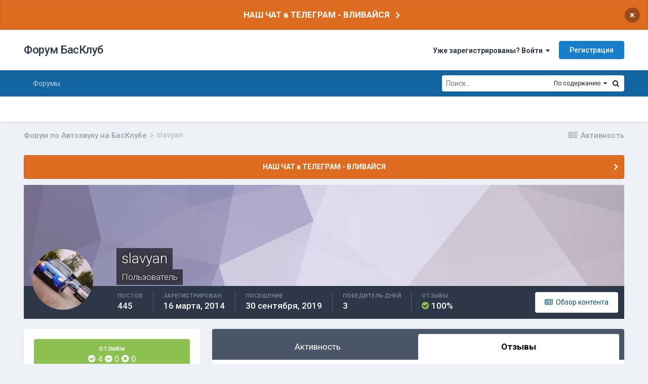

--- FILE ---
content_type: text/html;charset=UTF-8
request_url: https://bassclub.ru/forum/profile/20903-slavyan/?tab=node_feedback_Feedback
body_size: 11247
content:
<!DOCTYPE html>
<html lang="ru-RU" dir="ltr">
	<head>
		<meta charset="utf-8">
		<title>slavyan - Форум БасКлуб</title>
<!-- Yandex.Metrika counter -->
<script type="text/javascript" >
   (function(m,e,t,r,i,k,a){m[i]=m[i]||function(){(m[i].a=m[i].a||[]).push(arguments)};
   m[i].l=1*new Date();k=e.createElement(t),a=e.getElementsByTagName(t)[0],k.async=1,k.src=r,a.parentNode.insertBefore(k,a)})
   (window, document, "script", "https://mc.yandex.ru/metrika/tag.js", "ym");

   ym(83273404, "init", {
        clickmap:true,
        trackLinks:true,
        accurateTrackBounce:true
   });
</script>
<noscript><div><img src="https://mc.yandex.ru/watch/83273404" style="position:absolute; left:-9999px;" alt="" /></div></noscript>
<!-- /Yandex.Metrika counter -->
		
			<script async src="https://www.googletagmanager.com/gtag/js?id=UA-135468793-1"></script>
<script>
  window.dataLayer = window.dataLayer || [];
  function gtag(){dataLayer.push(arguments);}
  gtag('js', new Date());
  gtag('config', 'UA-135468793-1');
</script>
		
		
		
		

	<meta name="viewport" content="width=device-width, initial-scale=1">


	
	


	<meta name="twitter:card" content="summary" />



	
		
			
				<meta property="og:site_name" content="Форум БасКлуб">
			
		
	

	
		
			
				<meta property="og:locale" content="ru_RU">
			
		
	

	
		
			
				<meta name="description" content="БасКлуб - сообщество профессионалов и энтузиастов автозвука. Профиль пользователя - отзывы, репутация, торговый рейтиг. Форум по Автозвуку.">
			
		
	

	
		
			
				<meta name="keywords" content="автозвук, форум по автозвуку, автозвук форум, автозвук своими руками,  автосабвуферы, сабвуферы, усилители, соревнования по автозвуку, инсталляции, отзывы">
			
		
	


	
		<link rel="canonical" href="https://bassclub.ru/forum/profile/20903-slavyan/" />
	




<link rel="manifest" href="https://bassclub.ru/forum/manifest.webmanifest/">
<meta name="msapplication-config" content="https://bassclub.ru/forum/browserconfig.xml/">
<meta name="msapplication-starturl" content="/">
<meta name="application-name" content="Форум БасКлуб">

<meta name="apple-mobile-web-app-title" content="Форум БасКлуб">

	<meta name="theme-color" content="#ffffff">










<link rel="preload" href="//bassclub.ru/forum/applications/core/interface/font/fontawesome-webfont.woff2?v=4.7.0" as="font" crossorigin="anonymous">
		


	
		
			<link href="https://fonts.googleapis.com/css?family=Inter:300,300i,400,500,400i,700,700i" rel="stylesheet" referrerpolicy="origin">
		
		
			<link href="https://fonts.googleapis.com/css?family=Roboto:300,300i,400,400i,500,700,700i" rel="stylesheet" referrerpolicy="origin">
		
	



	<link rel='stylesheet' href='https://bassclub.ru/forum/uploads/css_built_16/341e4a57816af3ba440d891ca87450ff_framework.css?v=4e52a1ea3c1737186560' media='all'>

	<link rel='stylesheet' href='https://bassclub.ru/forum/uploads/css_built_16/05e81b71abe4f22d6eb8d1a929494829_responsive.css?v=4e52a1ea3c1737186560' media='all'>

	<link rel='stylesheet' href='https://bassclub.ru/forum/uploads/css_built_16/20446cf2d164adcc029377cb04d43d17_flags.css?v=4e52a1ea3c1737186560' media='all'>

	<link rel='stylesheet' href='https://bassclub.ru/forum/uploads/css_built_16/90eb5adf50a8c640f633d47fd7eb1778_core.css?v=4e52a1ea3c1737186560' media='all'>

	<link rel='stylesheet' href='https://bassclub.ru/forum/uploads/css_built_16/5a0da001ccc2200dc5625c3f3934497d_core_responsive.css?v=4e52a1ea3c1737186560' media='all'>

	<link rel='stylesheet' href='https://bassclub.ru/forum/uploads/css_built_16/f6c2e70b9ca9bb3683a2629adf2a13b9_feedback.css?v=4e52a1ea3c1737186560' media='all'>

	<link rel='stylesheet' href='https://bassclub.ru/forum/uploads/css_built_16/ffdbd8340d5c38a97b780eeb2549bc3f_profiles.css?v=4e52a1ea3c1737186560' media='all'>

	<link rel='stylesheet' href='https://bassclub.ru/forum/uploads/css_built_16/f2ef08fd7eaff94a9763df0d2e2aaa1f_streams.css?v=4e52a1ea3c1737186560' media='all'>

	<link rel='stylesheet' href='https://bassclub.ru/forum/uploads/css_built_16/9be4fe0d9dd3ee2160f368f53374cd3f_leaderboard.css?v=4e52a1ea3c1737186560' media='all'>

	<link rel='stylesheet' href='https://bassclub.ru/forum/uploads/css_built_16/125515e1b6f230e3adf3a20c594b0cea_profiles_responsive.css?v=4e52a1ea3c1737186560' media='all'>





<link rel='stylesheet' href='https://bassclub.ru/forum/uploads/css_built_16/258adbb6e4f3e83cd3b355f84e3fa002_custom.css?v=4e52a1ea3c1737186560' media='all'>




		
		

        <link rel="icon" type="image/png" sizes="16x16" href="/favicon16.png">
        <link rel="icon" type="image/png" sizes="32x32" href="/favicon32.png">      
        <link rel="icon" type="image/png" sizes="120x120" href="/favicon120.png">
        <link rel="icon" type="image/png" sizes="192x192" href="/favicon192.png">
        <link rel="image_src" href="//bassclub.ru/bassclub-logo-22.png" />
        <script async src="https://pagead2.googlesyndication.com/pagead/js/adsbygoogle.js?client=ca-pub-2115546050444221" crossorigin="anonymous"></script>
  </head>
	<body class='ipsApp ipsApp_front ipsJS_none ipsClearfix' data-controller='core.front.core.app' data-message="" data-pageApp='core' data-pageLocation='front' data-pageModule='members' data-pageController='profile' data-pageID='20903'  >
		
		  <a href='#ipsLayout_mainArea' class='ipsHide' title='Перейти к основному содержанию на этой странице' accesskey='m'>Перейти к содержанию</a>
		
			<div id='ipsLayout_header' class='ipsClearfix'>
				



<div class='cAnnouncements' data-controller="core.front.core.announcementBanner" >
	
	<div class='cAnnouncementPageTop ipsJS_hide ipsAnnouncement ipsMessage_warning' data-announcementId="10">
        
        <a href='https://t.me/bassclub_chat' target="_blank" rel='noopener'>НАШ ЧАТ в ТЕЛЕГРАМ - ВЛИВАЙСЯ</a>
        

		<a href='#' data-role="dismissAnnouncement">×</a>
	</div>
	
</div>



				<header>
					<div class='ipsLayout_container'>
						

<a href='https://bassclub.ru/forum/' id='elSiteTitle' accesskey='1'>Форум БасКлуб</a>

						
							

	<ul id='elUserNav' class='ipsList_inline cSignedOut ipsResponsive_showDesktop'>
		
		<li id='elSignInLink'>
			<a href='https://bassclub.ru/forum/login/' data-ipsMenu-closeOnClick="false" data-ipsMenu id='elUserSignIn'>
				Уже зарегистрированы? Войти &nbsp;<i class='fa fa-caret-down'></i>
			</a>
			
<div id='elUserSignIn_menu' class='ipsMenu ipsMenu_auto ipsHide'>
	<form accept-charset='utf-8' method='post' action='https://bassclub.ru/forum/login/'>
		<input type="hidden" name="csrfKey" value="5b4d226825a76d34e0f5026709ae6ab6">
		<input type="hidden" name="ref" value="aHR0cHM6Ly9iYXNzY2x1Yi5ydS9mb3J1bS9wcm9maWxlLzIwOTAzLXNsYXZ5YW4vP3RhYj1ub2RlX2ZlZWRiYWNrX0ZlZWRiYWNr">
		<div data-role="loginForm">
			
			
			
				<div class='ipsColumns ipsColumns_noSpacing'>
					<div class='ipsColumn ipsColumn_wide' id='elUserSignIn_internal'>
						
<div class="ipsPad ipsForm ipsForm_vertical">
	<h4 class="ipsType_sectionHead">Войти</h4>
	<br><br>
	<ul class='ipsList_reset'>
		<li class="ipsFieldRow ipsFieldRow_noLabel ipsFieldRow_fullWidth">
			
			
				<input type="text" placeholder="Отображаемое имя" name="auth" autocomplete="username">
			
		</li>
		<li class="ipsFieldRow ipsFieldRow_noLabel ipsFieldRow_fullWidth">
			<input type="password" placeholder="Пароль" name="password" autocomplete="current-password">
		</li>
		<li class="ipsFieldRow ipsFieldRow_checkbox ipsClearfix">
			<span class="ipsCustomInput">
				<input type="checkbox" name="remember_me" id="remember_me_checkbox" value="1" checked aria-checked="true">
				<span></span>
			</span>
			<div class="ipsFieldRow_content">
				<label class="ipsFieldRow_label" for="remember_me_checkbox">Запомнить</label>
				<span class="ipsFieldRow_desc">Не рекомендуется для компьютеров с общим доступом</span>
			</div>
		</li>
		<li class="ipsFieldRow ipsFieldRow_fullWidth">
			<button type="submit" name="_processLogin" value="usernamepassword" class="ipsButton ipsButton_primary ipsButton_small" id="elSignIn_submit">Войти</button>
			
				<p class="ipsType_right ipsType_small">
					
						<a href='https://bassclub.ru/forum/lostpassword/' data-ipsDialog data-ipsDialog-title='Забыли пароль?'>
					
					Забыли пароль?</a>
				</p>
			
		</li>
	</ul>
</div>
					</div>
					<div class='ipsColumn ipsColumn_wide'>
						<div class='ipsPadding' id='elUserSignIn_external'>
							<div class='ipsAreaBackground_light ipsPadding:half'>
								
								
									<div class='ipsType_center ipsMargin_top:half'>
										

<button type="submit" name="_processLogin" value="5" class='ipsButton ipsButton_verySmall ipsButton_fullWidth ipsSocial ipsSocial_vkcom' style="background-color: #4a76a8">
	
		<span class='ipsSocial_icon'>
			
				<i class='fa fa-vk'></i>
			
		</span>
		<span class='ipsSocial_text'>Войти через ВКонтакте</span>
	
</button>
									</div>
								
							</div>
						</div>
					</div>
				</div>
			
		</div>
	</form>
</div>
		</li>
		
			<li>
				
					<a href='https://bassclub.ru/forum/register/' data-ipsDialog data-ipsDialog-size='narrow' data-ipsDialog-title='Регистрация' id='elRegisterButton' class='ipsButton ipsButton_normal ipsButton_primary'>Регистрация</a>
				
			</li>
		
	</ul>

							
<ul class='ipsMobileHamburger ipsList_reset ipsResponsive_hideDesktop'>
	<li data-ipsDrawer data-ipsDrawer-drawerElem='#elMobileDrawer'>
		<a href='#'>
			
			
				
			
			
			
			<i class='fa fa-navicon'></i>
		</a>
	</li>
</ul>
						
					</div>
				</header>
				

	<nav data-controller='core.front.core.navBar' class=' ipsResponsive_showDesktop'>
		<div class='ipsNavBar_primary ipsLayout_container '>
			<ul data-role="primaryNavBar" class='ipsClearfix'>
				


	
		
		
		<li  id='elNavSecondary_41' data-role="navBarItem" data-navApp="forums" data-navExt="Forums">
			
			
				<a href="https://bassclub.ru/forum/"  data-navItem-id="41" >
					Форумы<span class='ipsNavBar_active__identifier'></span>
				</a>
			
			
				<ul class='ipsNavBar_secondary ipsHide' data-role='secondaryNavBar'>
					


	
		
		
		<li  id='elNavSecondary_50' data-role="navBarItem" data-navApp="core" data-navExt="CustomItem">
			
			
				<a href="https://bassclub.ru/forum/topic/123473-kodeks-basskluba/"  data-navItem-id="50" >
					Кодекс БасКлуба<span class='ipsNavBar_active__identifier'></span>
				</a>
			
			
		</li>
	
	

	
		
		
		<li  id='elNavSecondary_48' data-role="navBarItem" data-navApp="feedback" data-navExt="Feedback">
			
			
				<a href="https://bassclub.ru/forum/feedback/"  data-navItem-id="48" >
					Отзывы<span class='ipsNavBar_active__identifier'></span>
				</a>
			
			
		</li>
	
	

	
		
		
		<li  id='elNavSecondary_42' data-role="navBarItem" data-navApp="calendar" data-navExt="Calendar">
			
			
				<a href="https://bassclub.ru/forum/calendar/"  data-navItem-id="42" >
					Календарь<span class='ipsNavBar_active__identifier'></span>
				</a>
			
			
		</li>
	
	

	
		
		
		<li  id='elNavSecondary_44' data-role="navBarItem" data-navApp="core" data-navExt="AllActivity">
			
			
				<a href="https://bassclub.ru/forum/discover/"  data-navItem-id="44" >
					Активность<span class='ipsNavBar_active__identifier'></span>
				</a>
			
			
		</li>
	
	

	
		
		
		<li  id='elNavSecondary_45' data-role="navBarItem" data-navApp="core" data-navExt="Search">
			
			
				<a href="https://bassclub.ru/forum/search/"  data-navItem-id="45" >
					Поиск<span class='ipsNavBar_active__identifier'></span>
				</a>
			
			
		</li>
	
	

					<li class='ipsHide' id='elNavigationMore_41' data-role='navMore'>
						<a href='#' data-ipsMenu data-ipsMenu-appendTo='#elNavigationMore_41' id='elNavigationMore_41_dropdown'>Больше <i class='fa fa-caret-down'></i></a>
						<ul class='ipsHide ipsMenu ipsMenu_auto' id='elNavigationMore_41_dropdown_menu' data-role='moreDropdown'></ul>
					</li>
				</ul>
			
		</li>
	
	

				<li class='ipsHide' id='elNavigationMore' data-role='navMore'>
					<a href='#' data-ipsMenu data-ipsMenu-appendTo='#elNavigationMore' id='elNavigationMore_dropdown'>Больше</a>
					<ul class='ipsNavBar_secondary ipsHide' data-role='secondaryNavBar'>
						<li class='ipsHide' id='elNavigationMore_more' data-role='navMore'>
							<a href='#' data-ipsMenu data-ipsMenu-appendTo='#elNavigationMore_more' id='elNavigationMore_more_dropdown'>Больше <i class='fa fa-caret-down'></i></a>
							<ul class='ipsHide ipsMenu ipsMenu_auto' id='elNavigationMore_more_dropdown_menu' data-role='moreDropdown'></ul>
						</li>
					</ul>
				</li>
			</ul>
			

	<div id="elSearchWrapper">
		<div id='elSearch'>
			<form accept-charset='utf-8' action='//bassclub.ru/forum/search/?do=quicksearch' method='post'>
				<input type='search' id='elSearchField' placeholder='Поиск...' name='q' autocomplete='off' aria-label='Поиск'>
				<a href='#' id='elSearchType'><span>По содержанию</span> &nbsp;<i class='fa fa-caret-down'></i></a>
				<button class='cSearchSubmit' type="submit" aria-label='Поиск'><i class="fa fa-search"></i></button>
				<div id="elSearchExpanded">
					<ul class="ipsSideMenu_list ipsSideMenu_withRadios ipsSideMenu_small" data-ipsSideMenu data-ipsSideMenu-type="radio" data-ipsSideMenu-responsive="false" data-role="searchTypes">
						<li>
							<span class='ipsSideMenu_item' data-ipsMenuValue='titles'>
								<input type="radio" name="search_type" value="titles" id="elSearchType_titles">
								<label for='elSearchType_titles' id='elSearchType_titles_label'>По заголовкам</label>
							</span>
						</li>
						<li>
							<span class='ipsSideMenu_item ipsSideMenu_itemActive' data-ipsMenuValue='content'>
								<input type="radio" name="search_type" value="content" checked id="elSearchType_content">
								<label for='elSearchType_content' id='elSearchType_content_label'>По содержанию</label>
							</span>
						</li>
						<li>
							<span class='ipsSideMenu_item' data-ipsMenuValue='members'>
								<input type="radio" name="search_type" value="members" id="elSearchType_members">
								<label for='elSearchType_members' id='elSearchType_members_label'>По пользователям</label>
							</span>
						</li>
						<li>
							<span class='ipsSideMenu_item' data-ipsMenuValue='tags'>
								<input type="radio" name="search_type" value="tags" id="elSearchType_tags">
								<label for='elSearchType_tags' id='elSearchType_tags_label'>По тегам</label>
							</span>
						</li>
					</ul>
				</div>
			</form>
		</div>
	</div>

		</div>
	</nav>

				
<ul id='elMobileNav' class='ipsResponsive_hideDesktop' data-controller='core.front.core.mobileNav'>
	
		
			<li id='elMobileBreadcrumb'>
				<a href='https://bassclub.ru/forum/'>
					<span>Форум по Автозвуку на БасКлубе</span>
				</a>
			</li>
		
	
	
	
	<li >
		<a data-action="defaultStream" href='https://bassclub.ru/forum/discover/'><i class="fa fa-newspaper-o" aria-hidden="true"></i></a>
	</li>

	

	
		<li class='ipsJS_show'>
			<a href='https://bassclub.ru/forum/search/'><i class='fa fa-search'></i></a>
		</li>
	
</ul>
			</div>
		
		<main id='ipsLayout_body' class='ipsLayout_container'>
			<div id='ipsLayout_contentArea'>
				<div id='ipsLayout_contentWrapper'>
					
<nav class='ipsBreadcrumb ipsBreadcrumb_top ipsFaded_withHover'>
	

	<ul class='ipsList_inline ipsPos_right'>
		
		<li >
			<a data-action="defaultStream" class='ipsType_light '  href='https://bassclub.ru/forum/discover/'><i class="fa fa-newspaper-o" aria-hidden="true"></i> <span>Активность</span></a>
		</li>
		
	</ul>

	<ul data-role="breadcrumbList">
		<li>
			<a title="Форум по Автозвуку на БасКлубе" href='https://bassclub.ru/forum/'>
				<span>Форум по Автозвуку на БасКлубе <i class='fa fa-angle-right'></i></span>
			</a>
		</li>
		
		
			<li>
				
					<a href='https://bassclub.ru/forum/profile/20903-slavyan/'>
						<span>slavyan </span>
					</a>
				
			</li>
		
	</ul>
</nav>
					
					<div id='ipsLayout_mainArea'>
						
						
						
						

	


	<div class='cAnnouncementsContent'>
		
		<div class='cAnnouncementContentTop ipsAnnouncement ipsMessage_warning ipsType_center'>
            
            <a href='https://t.me/bassclub_chat' target="_blank" rel='noopener'>НАШ ЧАТ в ТЕЛЕГРАМ - ВЛИВАЙСЯ</a>
            
		</div>
		
	</div>



						

<!-- When altering this template be sure to also check for similar in the hovercard -->
<div data-controller="core.front.profile.main">
	

<header data-role="profileHeader">
	<div class="ipsPageHead_special " id="elProfileHeader" data-controller="core.global.core.coverPhoto" data-url="https://bassclub.ru/forum/profile/20903-slavyan/?csrfKey=5b4d226825a76d34e0f5026709ae6ab6" data-coveroffset="0">
		
			<div class="ipsCoverPhoto_container" style="background-color: hsl(256, 100%, 80% )">
				<img src="https://bassclub.ru/forum/uploads/set_resources_16/84c1e40ea0e759e3f1505eb1788ddf3c_pattern.png" class="ipsCoverPhoto_photo" data-action="toggleCoverPhoto" alt="">
			</div>
		
		
		<div class="ipsColumns ipsColumns_collapsePhone" data-hideoncoveredit>
			<div class="ipsColumn ipsColumn_fixed ipsColumn_narrow ipsPos_center" id="elProfilePhoto">
				
					<a href="https://bassclub.ru/forum/uploads/monthly_2019_02/avatar_20903.jpg" data-ipslightbox class="ipsUserPhoto ipsUserPhoto_xlarge">					
						<img src="https://bassclub.ru/forum/uploads/monthly_2019_02/avatar_20903.thumb.jpg" alt="">
					</a>
				
				
			</div>
			<div class="ipsColumn ipsColumn_fluid">
				<div class="ipsPos_left ipsPad cProfileHeader_name ipsType_normal">
					<h1 class="ipsType_reset ipsPageHead_barText">
						slavyan

						
                        
					</h1>
					<span>
						<span class="ipsPageHead_barText">Пользователь</span>
					</span>
				</div>
				
					<ul class="ipsList_inline ipsPad ipsResponsive_hidePhone ipsResponsive_block ipsPos_left">
						
							<li>

<div data-followApp='core' data-followArea='member' data-followID='20903'  data-controller='core.front.core.followButton'>
	
		

	
</div></li>
						
						
					</ul>
				
			</div>
		</div>
	</div>

	<div class="ipsGrid ipsAreaBackground ipsPad ipsResponsive_showPhone ipsResponsive_block">
		
		
		

		
		
		<div data-role="switchView" class="ipsGrid_span12">
			<div data-action="goToProfile" data-type="phone" class="ipsHide">
				<a href="https://bassclub.ru/forum/profile/20903-slavyan/" class="ipsButton ipsButton_veryLight ipsButton_small ipsButton_fullWidth" title="Профиль slavyan"><i class="fa fa-user"></i></a>
			</div>
			<div data-action="browseContent" data-type="phone" class="">
				<a href="https://bassclub.ru/forum/profile/20903-slavyan/content/" rel="nofollow" class="ipsButton ipsButton_veryLight ipsButton_small ipsButton_fullWidth" title="Контент slavyan"><i class="fa fa-newspaper-o"></i></a>
			</div>
		</div>
	</div>

	<div id="elProfileStats" class="ipsClearfix sm:ipsPadding ipsResponsive_pull">
		<div data-role="switchView" class="ipsResponsive_hidePhone ipsPos_right">
			<a href="https://bassclub.ru/forum/profile/20903-slavyan/" class="ipsButton ipsButton_veryLight ipsButton_small ipsPos_right ipsHide" data-action="goToProfile" data-type="full" title="Профиль slavyan"><i class="fa fa-user"></i> <span class="ipsResponsive_showDesktop ipsResponsive_inline"> Профиль</span></a>
			<a href="https://bassclub.ru/forum/profile/20903-slavyan/content/" rel="nofollow" class="ipsButton ipsButton_veryLight ipsButton_small ipsPos_right " data-action="browseContent" data-type="full" title="Контент slavyan"><i class="fa fa-newspaper-o"></i> <span class="ipsResponsive_showDesktop ipsResponsive_inline"> Обзор контента</span></a>
		</div>
		<ul class="ipsList_reset ipsFlex ipsFlex-ai:center ipsFlex-fw:wrap ipsPos_left ipsResponsive_noFloat">
			<li>
				<h4 class="ipsType_minorHeading">Постов</h4>
				445
			</li>
			<li>
				<h4 class="ipsType_minorHeading">Зарегистрирован</h4>
				<time datetime='2014-03-16T16:32:01Z' title='03/16/14 16:32 ' data-short='11 г'>16 марта, 2014</time>
			</li>
            
			<li>
				<h4 class="ipsType_minorHeading">Посещение</h4>
				<span>
					
                    <time datetime='2019-09-30T07:25:40Z' title='09/30/19 07:25 ' data-short='6 г'>30 сентября, 2019</time>
				</span>
			</li>
            
			
			<li>
				<h4 class="ipsType_minorHeading">Победитель дней</h4>
				<span data-ipstooltip title="Количество раз slavyan имел наиболее популярный по репутации контент за день">3</span>
			</li>
			
		



<li data-ipsTooltip title="Общий рейтинг">
	<h4 class="ipsType_minorHeading">Отзывы</h4>
	<span><i class="fa cFeedbackIcon_positive"></i> 100%</span>
</li>
</ul>
	</div>
</header>

	<div data-role="profileContent" class="ipsSpacer_top">

		<div class="ipsColumns ipsColumns_collapseTablet" data-controller="core.front.profile.body">
			<div class="ipsColumn ipsColumn_fixed ipsColumn_veryWide" id="elProfileInfoColumn">
				<div class="ipsPadding ipsBox ipsResponsive_pull">



<div class='cProfileFeedbackBlock ipsMargin_bottom'>
	<a href="https://bassclub.ru/forum/profile/20903-slavyan/?tab=node_feedback_Feedback">
		<div class='cProfileFeedback ipsPad_half cProfileFeedback_positive'>
			<h2 class='ipsType_minorHeading'>Отзывы</h2>
			<div class='cProfileFeedbackScore'>
				<span data-ipsTooltip title="Положительные"><i class="fa cFeedbackIcon_positive"></i> 4</span>
				<span data-ipsTooltip title="Нейтральные"><i class="fa cFeedbackIcon_neutral"></i> 0</span>
				<span data-ipsTooltip title="Отрицательные"><i class="fa cFeedbackIcon_negative"></i> 0</span>
			</div>
		</div>
		<p class='ipsType_reset ipsPad_half ipsType_right ipsType_light ipsType_small'>
			Просмотреть отзывы <i class='fa fa-caret-right'></i>
		</p>
	</a>
</div>

					
					
						
							
							<div class="ipsLeaderboard_trophy_1 cProfileSidebarBlock ipsMargin_bottom ipsPadding ipsRadius">
								<p class="ipsType_reset ipsType_medium">
									<strong>
										<a class="ipsType_blendLinks" href="https://bassclub.ru/forum/leaderboard/?custom_date_start=1502798400&amp;custom_date_end=1502798400">
											
												slavyan стал победителем дня 15 августа 2017
											
										</a>
									</strong>
								</p>
								<p class="ipsType_reset ipsType_small">slavyan имел наиболее популярный контент!</p>
							</div>
						

						
							<div class="cProfileSidebarBlock ipsMargin_bottom">
								
									<div class="cProfileRepScore ipsPad_half cProfileRepScore_positive">
										<h2 class="ipsType_minorHeading">Репутация</h2>
										<span class="cProfileRepScore_points">32</span>
										
										
									</div>
								
							</div>
						
					

					
					
					
                        
                    
					
	 				
					
						
						<div class="ipsWidget ipsWidget_vertical cProfileSidebarBlock ipsBox ipsBox--child ipsSpacer_bottom" data-location="customFields">
							
                                <h2 class="ipsWidget_title ipsType_reset">Персональная информация</h2>
                            
                            <div class="ipsWidget_inner ipsPad">
								<ul class="ipsDataList ipsDataList_reducedSpacing cProfileFields">
									
									
										<li class="ipsDataItem ipsType_break">
											
												<span class="ipsDataItem_generic ipsDataItem_size3 ipsType_break"><strong>Город</strong></span>
												<div class="ipsDataItem_generic"><div class="ipsType_break ipsContained">анжерка мать</div></div>
											
										</li>
									
									
								</ul>
							</div>
						</div>
						
					
					
					
						<div class="ipsWidget ipsWidget_vertical cProfileSidebarBlock ipsBox ipsBox--child ipsSpacer_bottom" data-controller="core.front.profile.toggleBlock">
							


	<h2 class='ipsWidget_title ipsType_reset'>
		Посетители профиля
	</h2>
	<div class='ipsWidget_inner ipsPad'>
		<div class='ipsType_center ipsType_medium'>
			<p class='ipsType_light'>
				Блок последних пользователей отключён и не показывается другим пользователям.
			</p>
            
		</div>
	</div>

		
						</div>
					
				</div>

			</div>
			<section class="ipsColumn ipsColumn_fluid">
				

				<div class="ipsBox ipsResponsive_pull">
					

	<div class='ipsTabs ipsTabs_stretch ipsClearfix' id='elProfileTabs' data-ipsTabBar data-ipsTabBar-contentArea='#elProfileTabs_content'>
		<a href='#elProfileTabs' data-action='expandTabs'><i class='fa fa-caret-down'></i></a>
		<ul role="tablist">
			
				<li>
					<a href='https://bassclub.ru/forum/profile/20903-slavyan/?tab=activity' id='elProfileTab_activity' class='ipsTabs_item ipsType_center ' role="tab" aria-selected="false">Активность</a>
				</li>
			
				<li>
					<a href='https://bassclub.ru/forum/profile/20903-slavyan/?tab=node_feedback_Feedback' id='elProfileTab_node_feedback_Feedback' class='ipsTabs_item ipsType_center ipsTabs_activeItem' role="tab" aria-selected="true">Отзывы</a>
				</li>
			
		</ul>
	</div>

<div id='elProfileTabs_content' class='ipsTabs_panels ipsPadding ipsAreaBackground_reset'>
	
		
	
		
			<div id="ipsTabs_elProfileTabs_elProfileTab_node_feedback_Feedback_panel" class='ipsTabs_panel ipsAreaBackground_reset'>
				


	<h2 class='ipsType_pageTitle ipsSpacer_top'>Отзывы slavyan</h2>
	<ol class='ipsDataList ipsDataList_large ipsSpacer_top cSearchActivity'>
		
			<li class='ipsDataItem'>
				<div class='ipsDataItem_icon ipsType_center ipsPos_top ipsResponsive_hidePhone'>
					


	<a href="https://bassclub.ru/forum/profile/35681-%D1%81%D0%B5%D1%80%D0%B3%D0%B5%D0%B9-%D0%BB%D0%BE%D0%BA%D0%BE%D1%82%D0%BA%D0%BE%D0%B2/" rel="nofollow" data-ipshover data-ipshover-width="370" data-ipshover-target="https://bassclub.ru/forum/profile/35681-%D1%81%D0%B5%D1%80%D0%B3%D0%B5%D0%B9-%D0%BB%D0%BE%D0%BA%D0%BE%D1%82%D0%BA%D0%BE%D0%B2/?do=hovercard"  class="ipsUserPhoto ipsUserPhoto_tiny" title="Перейти в профиль Сергей Локотков">
		
<img src="https://bassclub.ru/forum/uploads/monthly_2019_02/avatar_35681.thumb.jpg" alt="Сергей Локотков" itemprop="image"> 

	</a>

					<i class="fa ipsType_large ipsType_light cFeedbackIcon cFeedbackIcon_positive ipsMargin_top" title="Положительные" data-ipsTooltip></i>
				</div>
				<div class='ipsDataItem_main'>
					<p class='ipsType_reset ipsType_break ipsContained ipsType_normal'>
						<strong>
							
							<a href='https://bassclub.ru/forum/profile/35681-%D1%81%D0%B5%D1%80%D0%B3%D0%B5%D0%B9-%D0%BB%D0%BE%D0%BA%D0%BE%D1%82%D0%BA%D0%BE%D0%B2/'>Сергей Локотков</a> оставил Положительные отзыв
							
						</strong>
						&nbsp;&nbsp;
						<span class='ipsType_light ipsType_noBreak'><time datetime='2016-10-12T16:01:03Z' title='10/12/16 16:01 ' data-short='9 г'>12 октября, 2016</time></span>
					</p>
					<div class="cSearchActivity_info ipsContained">
					
					<div class="ipsType_medium ipsContained ipsSpacer_both ipsSpacer_half">покупал моноблок , вс прошло отлично</div>
					    <p class="ipsType_light">slavyan был Продавец</p>
					</div>
                    
				</div>
			</li>
		
			<li class='ipsDataItem'>
				<div class='ipsDataItem_icon ipsType_center ipsPos_top ipsResponsive_hidePhone'>
					


	<a href="https://bassclub.ru/forum/profile/350-tepan/" rel="nofollow" data-ipshover data-ipshover-width="370" data-ipshover-target="https://bassclub.ru/forum/profile/350-tepan/?do=hovercard"  class="ipsUserPhoto ipsUserPhoto_tiny" title="Перейти в профиль $tepan">
		
<img src="https://bassclub.ru/forum/uploads/monthly_2019_03/avatar_350.thumb.jpg" alt="$tepan" itemprop="image"> 

	</a>

					<i class="fa ipsType_large ipsType_light cFeedbackIcon cFeedbackIcon_positive ipsMargin_top" title="Положительные" data-ipsTooltip></i>
				</div>
				<div class='ipsDataItem_main'>
					<p class='ipsType_reset ipsType_break ipsContained ipsType_normal'>
						<strong>
							
							<a href='https://bassclub.ru/forum/profile/350-tepan/'>$tepan</a> оставил Положительные отзыв
							
						</strong>
						&nbsp;&nbsp;
						<span class='ipsType_light ipsType_noBreak'><time datetime='2016-04-05T19:20:21Z' title='04/05/16 19:20 ' data-short='9 г'>5 апреля, 2016</time></span>
					</p>
					<div class="cSearchActivity_info ipsContained">
					
					<div class="ipsType_medium ipsContained ipsSpacer_both ipsSpacer_half">Списались, денежки перевел сразу без каких либо проблем.</div>
					    <p class="ipsType_light">slavyan был Продавец</p>
					</div>
                    
				</div>
			</li>
		
			<li class='ipsDataItem'>
				<div class='ipsDataItem_icon ipsType_center ipsPos_top ipsResponsive_hidePhone'>
					


	<a href="https://bassclub.ru/forum/profile/950-scouse/" rel="nofollow" data-ipshover data-ipshover-width="370" data-ipshover-target="https://bassclub.ru/forum/profile/950-scouse/?do=hovercard"  class="ipsUserPhoto ipsUserPhoto_tiny" title="Перейти в профиль Scouse">
		
<img src="https://bassclub.ru/forum/uploads/monthly_2021_08/avatar_950.thumb.PNG" alt="Scouse" itemprop="image"> 

	</a>

					<i class="fa ipsType_large ipsType_light cFeedbackIcon cFeedbackIcon_positive ipsMargin_top" title="Положительные" data-ipsTooltip></i>
				</div>
				<div class='ipsDataItem_main'>
					<p class='ipsType_reset ipsType_break ipsContained ipsType_normal'>
						<strong>
							
							<a href='https://bassclub.ru/forum/profile/950-scouse/'>Scouse</a> оставил Положительные отзыв
							
						</strong>
						&nbsp;&nbsp;
						<span class='ipsType_light ipsType_noBreak'><time datetime='2015-11-10T19:31:49Z' title='11/10/15 19:31 ' data-short='10 г'>10 ноября, 2015</time></span>
					</p>
					<div class="cSearchActivity_info ipsContained">
					
					<div class="ipsType_medium ipsContained ipsSpacer_both ipsSpacer_half">Купил усилитель, все пришло в лучшем виде, все отлично.</div>
					    <p class="ipsType_light">slavyan был Продавец</p>
					</div>
                    
				</div>
			</li>
		
			<li class='ipsDataItem'>
				<div class='ipsDataItem_icon ipsType_center ipsPos_top ipsResponsive_hidePhone'>
					


	<a href="https://bassclub.ru/forum/profile/5024-evgen0304/" rel="nofollow" data-ipshover data-ipshover-width="370" data-ipshover-target="https://bassclub.ru/forum/profile/5024-evgen0304/?do=hovercard"  class="ipsUserPhoto ipsUserPhoto_tiny" title="Перейти в профиль Evgen0304">
		
<img src="https://bassclub.ru/forum/uploads/monthly_2019_02/avatar_5024.thumb.jpg" alt="Evgen0304" itemprop="image"> 

	</a>

					<i class="fa ipsType_large ipsType_light cFeedbackIcon cFeedbackIcon_positive ipsMargin_top" title="Положительные" data-ipsTooltip></i>
				</div>
				<div class='ipsDataItem_main'>
					<p class='ipsType_reset ipsType_break ipsContained ipsType_normal'>
						<strong>
							
							<a href='https://bassclub.ru/forum/profile/5024-evgen0304/'>Evgen0304</a> оставил Положительные отзыв
							
						</strong>
						&nbsp;&nbsp;
						<span class='ipsType_light ipsType_noBreak'><time datetime='2015-04-16T04:36:03Z' title='04/16/15 04:36 ' data-short='10 г'>16 апреля, 2015</time></span>
					</p>
					<div class="cSearchActivity_info ipsContained">
					
					<div class="ipsType_medium ipsContained ipsSpacer_both ipsSpacer_half">Быстро оплатил без лишних вопросов</div>
					    <p class="ipsType_light">slavyan был Продавец</p>
					</div>
                    
				</div>
			</li>
		
	</ol>
	



			</div>
		
	
</div>
				</div>
			</section>
		</div>

	</div>
</div>


						


					</div>
					


					
<nav class='ipsBreadcrumb ipsBreadcrumb_bottom ipsFaded_withHover'>
	
		


	

	<ul class='ipsList_inline ipsPos_right'>
		
		<li >
			<a data-action="defaultStream" class='ipsType_light '  href='https://bassclub.ru/forum/discover/'><i class="fa fa-newspaper-o" aria-hidden="true"></i> <span>Активность</span></a>
		</li>
		
	</ul>

	<ul data-role="breadcrumbList">
		<li>
			<a title="Форум по Автозвуку на БасКлубе" href='https://bassclub.ru/forum/'>
				<span>Форум по Автозвуку на БасКлубе <i class='fa fa-angle-right'></i></span>
			</a>
		</li>
		
		
			<li>
				
					<a href='https://bassclub.ru/forum/profile/20903-slavyan/'>
						<span>slavyan </span>
					</a>
				
			</li>
		
	</ul>
</nav>
				</div>
			</div>
			
		</main>
		
			<footer id='ipsLayout_footer' class='ipsClearfix'>
				<div class='ipsLayout_container'>
					
					

<ul id='elFooterSocialLinks' class='ipsList_inline ipsType_center ipsSpacer_top'>
	
<li class='cUserNav_icon'>
	<a href="https://vk.com/vbassclube" target="_blank" class="cShareLink cShareLink_vk"><i class="fa fa-vk"></i></a>
</li>
<li class='cUserNav_icon'>
	<a href="https://www.instagram.com/bassclub.ru/" target="_blank" class="cShareLink cShareLink_instagram"><i class="fa fa-instagram"></i></a>
</li>
</ul>


<ul class='ipsList_inline ipsType_center ipsSpacer_top' id="elFooterLinks">
	
	
		<li>
			<a href='#elNavLang_menu' id='elNavLang' data-ipsMenu data-ipsMenu-above>Язык <i class='fa fa-caret-down'></i></a>
			<ul id='elNavLang_menu' class='ipsMenu ipsMenu_selectable ipsHide'>
			
				<li class='ipsMenu_item ipsMenu_itemChecked'>
					<form action="//bassclub.ru/forum/language/?csrfKey=5b4d226825a76d34e0f5026709ae6ab6" method="post">
					<input type="hidden" name="ref" value="aHR0cHM6Ly9iYXNzY2x1Yi5ydS9mb3J1bS9wcm9maWxlLzIwOTAzLXNsYXZ5YW4vP3RhYj1ub2RlX2ZlZWRiYWNrX0ZlZWRiYWNr">
					<button type='submit' name='id' value='6' class='ipsButton ipsButton_link ipsButton_link_secondary'><i class='ipsFlag ipsFlag-ru'></i> Русский БасКлуб (RU) (По умолчанию)</button>
					</form>
				</li>
			
				<li class='ipsMenu_item'>
					<form action="//bassclub.ru/forum/language/?csrfKey=5b4d226825a76d34e0f5026709ae6ab6" method="post">
					<input type="hidden" name="ref" value="aHR0cHM6Ly9iYXNzY2x1Yi5ydS9mb3J1bS9wcm9maWxlLzIwOTAzLXNsYXZ5YW4vP3RhYj1ub2RlX2ZlZWRiYWNrX0ZlZWRiYWNr">
					<button type='submit' name='id' value='1' class='ipsButton ipsButton_link ipsButton_link_secondary'><i class='ipsFlag ipsFlag-us'></i> English (USA) </button>
					</form>
				</li>
			
			</ul>
		</li>
	
	
	
	
	
</ul>	


<p id='elCopyright'>
	<span id='elCopyright_userLine'>©  2008-2022 BassClub.ru™. Все права защищены.</span>
	<a rel='nofollow' title='Invision Community' href='https://www.invisioncommunity.com/'>Powered by Invision Community</a><br><a href='https://ipbmafia.ru' style='display:none'>Поддежка Invision Community в России</a>
</p>
				</div>
            <div class='counter'><img src="https://www.yandex.ru/cycounter?bassclub.ru" width="88" height="31" alt="Индекс цитирования" border="0" /></div>
			</footer>
			
<div id='elMobileDrawer' class='ipsDrawer ipsHide'>
	<div class='ipsDrawer_menu'>
		<a href='#' class='ipsDrawer_close' data-action='close'><span>&times;</span></a>
		<div class='ipsDrawer_content ipsFlex ipsFlex-fd:column'>
			
				<div class='ipsPadding ipsBorder_bottom'>
					<ul class='ipsToolList ipsToolList_vertical'>
						<li>
							<a href='https://bassclub.ru/forum/login/' id='elSigninButton_mobile' class='ipsButton ipsButton_light ipsButton_small ipsButton_fullWidth'>Уже зарегистрированы? Войти</a>
						</li>
						
							<li>
								
									<a href='https://bassclub.ru/forum/register/' data-ipsDialog data-ipsDialog-size='narrow' data-ipsDialog-title='Регистрация' data-ipsDialog-fixed='true' id='elRegisterButton_mobile' class='ipsButton ipsButton_small ipsButton_fullWidth ipsButton_important'>Регистрация</a>
								
							</li>
						
					</ul>
				</div>
			

			<ul class='ipsDrawer_list ipsFlex-flex:11'>
				

				
				
				
				
					
						
						
							<li class='ipsDrawer_itemParent'>
								<h4 class='ipsDrawer_title'><a href='#'>Форумы</a></h4>
								<ul class='ipsDrawer_list'>
									<li data-action="back"><a href='#'>Назад</a></li>
									
									
										
										
										
											
												
											
										
											
												
											
										
											
												
											
										
											
												
											
										
											
												
											
										
									
													
									
									
									
										


	
		
			<li>
				<a href='https://bassclub.ru/forum/topic/123473-kodeks-basskluba/' >
					Кодекс БасКлуба
				</a>
			</li>
		
	

	
		
			<li>
				<a href='https://bassclub.ru/forum/feedback/' >
					Отзывы
				</a>
			</li>
		
	

	
		
			<li>
				<a href='https://bassclub.ru/forum/calendar/' >
					Календарь
				</a>
			</li>
		
	

	
		
			<li>
				<a href='https://bassclub.ru/forum/discover/' >
					Активность
				</a>
			</li>
		
	

	
		
			<li>
				<a href='https://bassclub.ru/forum/search/' >
					Поиск
				</a>
			</li>
		
	

										
								</ul>
							</li>
						
					
				
				
			</ul>

			
		</div>
	</div>
</div>

<div id='elMobileCreateMenuDrawer' class='ipsDrawer ipsHide'>
	<div class='ipsDrawer_menu'>
		<a href='#' class='ipsDrawer_close' data-action='close'><span>&times;</span></a>
		<div class='ipsDrawer_content ipsSpacer_bottom ipsPad'>
			<ul class='ipsDrawer_list'>
				<li class="ipsDrawer_listTitle ipsType_reset">Создать...</li>
				
			</ul>
		</div>
	</div>
</div>
			
			

	
	<script type='text/javascript'>
		var ipsDebug = false;		
	
		var CKEDITOR_BASEPATH = '//bassclub.ru/forum/applications/core/interface/ckeditor/ckeditor/';
	
		var ipsSettings = {
			
			
			cookie_path: "/forum/",
			
			cookie_prefix: "ips4_",
			
			
			cookie_ssl: true,
			
			upload_imgURL: "https://bassclub.ru/forum/uploads/set_resources_16/0cb563f8144768654a2205065d13abd6_upload.png",
			message_imgURL: "https://bassclub.ru/forum/uploads/set_resources_16/0cb563f8144768654a2205065d13abd6_message.png",
			notification_imgURL: "https://bassclub.ru/forum/uploads/set_resources_16/0cb563f8144768654a2205065d13abd6_notification.png",
			baseURL: "//bassclub.ru/forum/",
			jsURL: "//bassclub.ru/forum/applications/core/interface/js/js.php",
			csrfKey: "5b4d226825a76d34e0f5026709ae6ab6",
			antiCache: "4e52a1ea3c1737186560",
			jsAntiCache: "4e52a1ea3c1737384066",
			disableNotificationSounds: true,
			useCompiledFiles: true,
			links_external: true,
			memberID: 0,
			lazyLoadEnabled: true,
			blankImg: "//bassclub.ru/forum/applications/core/interface/js/spacer.png",
			googleAnalyticsEnabled: true,
			matomoEnabled: false,
			viewProfiles: true,
			mapProvider: 'none',
			mapApiKey: '',
			pushPublicKey: null,
			relativeDates: true
		};
		
		
		
		
			ipsSettings['maxImageDimensions'] = {
				width: 800,
				height: 600
			};
		
		
	</script>





<script type='text/javascript' src='https://bassclub.ru/forum/uploads/javascript_global/root_library.js?v=4e52a1ea3c1737384066' data-ips></script>


<script type='text/javascript' src='https://bassclub.ru/forum/uploads/javascript_global/root_js_lang_6.js?v=4e52a1ea3c1737384066' data-ips></script>


<script type='text/javascript' src='https://bassclub.ru/forum/uploads/javascript_global/root_framework.js?v=4e52a1ea3c1737384066' data-ips></script>


<script type='text/javascript' src='https://bassclub.ru/forum/uploads/javascript_core/global_global_core.js?v=4e52a1ea3c1737384066' data-ips></script>


<script type='text/javascript' src='https://bassclub.ru/forum/uploads/javascript_core/plugins_plugins.js?v=4e52a1ea3c1737384066' data-ips></script>


<script type='text/javascript' src='https://bassclub.ru/forum/uploads/javascript_global/root_front.js?v=4e52a1ea3c1737384066' data-ips></script>


<script type='text/javascript' src='https://bassclub.ru/forum/uploads/javascript_core/front_front_core.js?v=4e52a1ea3c1737384066' data-ips></script>


<script type='text/javascript' src='https://bassclub.ru/forum/uploads/javascript_core/front_front_statuses.js?v=4e52a1ea3c1737384066' data-ips></script>


<script type='text/javascript' src='https://bassclub.ru/forum/uploads/javascript_core/front_front_profile.js?v=4e52a1ea3c1737384066' data-ips></script>


<script type='text/javascript' src='https://bassclub.ru/forum/uploads/javascript_core/front_app.js?v=4e52a1ea3c1737384066' data-ips></script>


<script type='text/javascript' src='https://bassclub.ru/forum/uploads/javascript_global/root_map.js?v=4e52a1ea3c1737384066' data-ips></script>



	<script type='text/javascript'>
		
			ips.setSetting( 'date_format', jQuery.parseJSON('"mm\/dd\/yy"') );
		
			ips.setSetting( 'date_first_day', jQuery.parseJSON('0') );
		
			ips.setSetting( 'ipb_url_filter_option', jQuery.parseJSON('"none"') );
		
			ips.setSetting( 'url_filter_any_action', jQuery.parseJSON('"allow"') );
		
			ips.setSetting( 'bypass_profanity', jQuery.parseJSON('0') );
		
			ips.setSetting( 'emoji_style', jQuery.parseJSON('"disabled"') );
		
			ips.setSetting( 'emoji_shortcodes', jQuery.parseJSON('true') );
		
			ips.setSetting( 'emoji_ascii', jQuery.parseJSON('true') );
		
			ips.setSetting( 'emoji_cache', jQuery.parseJSON('1638645233') );
		
			ips.setSetting( 'image_jpg_quality', jQuery.parseJSON('90') );
		
			ips.setSetting( 'cloud2', jQuery.parseJSON('false') );
		
		
	</script>



<script type='application/ld+json'>
{
    "@context": "http://schema.org",
    "@type": "ProfilePage",
    "url": "https://bassclub.ru/forum/profile/20903-slavyan/",
    "name": "slavyan",
    "primaryImageOfPage": {
        "@type": "ImageObject",
        "contentUrl": "https://bassclub.ru/forum/uploads/monthly_2019_02/avatar_20903.thumb.jpg",
        "representativeOfPage": true,
        "thumbnail": {
            "@type": "ImageObject",
            "contentUrl": "https://bassclub.ru/forum/uploads/monthly_2019_02/avatar_20903.thumb.jpg"
        }
    },
    "thumbnailUrl": "https://bassclub.ru/forum/uploads/monthly_2019_02/avatar_20903.thumb.jpg",
    "image": "https://bassclub.ru/forum/uploads/monthly_2019_02/avatar_20903.jpg",
    "relatedLink": "https://bassclub.ru/forum/profile/20903-slavyan/content/",
    "dateCreated": "2014-03-16T16:32:01+0000",
    "interactionStatistic": [
        {
            "@type": "InteractionCounter",
            "interactionType": "http://schema.org/CommentAction",
            "userInteractionCount": 445
        },
        {
            "@type": "InteractionCounter",
            "interactionType": "http://schema.org/ViewAction",
            "userInteractionCount": 2682
        }
    ]
}	
</script>

<script type='application/ld+json'>
{
    "@context": "http://www.schema.org",
    "publisher": "https://bassclub.ru/forum/#organization",
    "@type": "WebSite",
    "@id": "https://bassclub.ru/forum/#website",
    "mainEntityOfPage": "https://bassclub.ru/forum/",
    "name": "\u0424\u043e\u0440\u0443\u043c \u0411\u0430\u0441\u041a\u043b\u0443\u0431",
    "url": "https://bassclub.ru/forum/",
    "potentialAction": {
        "type": "SearchAction",
        "query-input": "required name=query",
        "target": "https://bassclub.ru/forum/search/?q={query}"
    },
    "inLanguage": [
        {
            "@type": "Language",
            "name": "\u0420\u0443\u0441\u0441\u043a\u0438\u0439 \u0411\u0430\u0441\u041a\u043b\u0443\u0431 (RU)",
            "alternateName": "ru-RU"
        },
        {
            "@type": "Language",
            "name": "English (USA)",
            "alternateName": "en-US"
        }
    ]
}	
</script>

<script type='application/ld+json'>
{
    "@context": "http://www.schema.org",
    "@type": "Organization",
    "@id": "https://bassclub.ru/forum/#organization",
    "mainEntityOfPage": "https://bassclub.ru/forum/",
    "name": "\u0424\u043e\u0440\u0443\u043c \u0411\u0430\u0441\u041a\u043b\u0443\u0431",
    "url": "https://bassclub.ru/forum/",
    "sameAs": [
        "https://www.instagram.com/bassclub.ru/",
        "https://vk.com/vbassclube"
    ]
}	
</script>

<script type='application/ld+json'>
{
    "@context": "http://schema.org",
    "@type": "BreadcrumbList",
    "itemListElement": [
        {
            "@type": "ListItem",
            "position": 1,
            "item": {
                "@id": "https://bassclub.ru/forum/profile/20903-slavyan/",
                "name": "slavyan"
            }
        }
    ]
}	
</script>


<script type='text/javascript'>
	var expandedElem = $('#elSearchExpanded');
	$('#elSearchType').click( function (e) {
		e.preventDefault();
		ips.utils.anim.go( expandedElem.css('display') == 'none' ? 'fadeIn fast' : 'fadeOut fast', expandedElem );
	});
	$('[data-role="searchTypes"]').on('itemClicked.sideMenu', function (e, data) {
		$('#elSearchType span').text( $( '#elSearchType_' + data.selectedItemID + '_label' ).text() );
		expandedElem.hide();
	});
	$( document ).click( function (e) {
		if( $('#elSearchType').is( e.target ) || $('#elSearchType').has( e.target ).length ){
			return;
		}
		if( expandedElem.css('display') != 'none' && !expandedElem.is( e.target ) && !expandedElem.has( e.target ).length ) {
			ips.utils.anim.go( 'fadeOut fast', expandedElem );
		}
	});
	$('#elSearch form').submit( function (e) {
		e.preventDefault();
		var url = ips.getSetting('baseURL') + 'index.php?app=core&module=search&controller=search';
		var q = $('[name="q"]').val();
		var type = $('[name="search_type"]:checked').val();
		if( q ){
			q = encodeURIComponent( q );
			switch( type ){
				case 'titles':
					url += '&q=' + q + '&search_in=titles';
					break;
				case 'content':
					url += '&q=' + q;
					break;
				case 'members':
					url += '&q=' + q + '&type=core_members';
					break;
				case 'tags':
					url += '&tags=' + q;
					break;
			}
			url += '&quick=1';
		}
		window.location.href = url;
	});
</script>

			
			
		
		<!--ipsQueryLog-->
		<!--ipsCachingLog-->
		
		
			
		
		
	</body>
</html>

--- FILE ---
content_type: text/html; charset=utf-8
request_url: https://www.google.com/recaptcha/api2/aframe
body_size: 267
content:
<!DOCTYPE HTML><html><head><meta http-equiv="content-type" content="text/html; charset=UTF-8"></head><body><script nonce="vYDpmFZebL9HI3aIlX0waw">/** Anti-fraud and anti-abuse applications only. See google.com/recaptcha */ try{var clients={'sodar':'https://pagead2.googlesyndication.com/pagead/sodar?'};window.addEventListener("message",function(a){try{if(a.source===window.parent){var b=JSON.parse(a.data);var c=clients[b['id']];if(c){var d=document.createElement('img');d.src=c+b['params']+'&rc='+(localStorage.getItem("rc::a")?sessionStorage.getItem("rc::b"):"");window.document.body.appendChild(d);sessionStorage.setItem("rc::e",parseInt(sessionStorage.getItem("rc::e")||0)+1);localStorage.setItem("rc::h",'1769133854210');}}}catch(b){}});window.parent.postMessage("_grecaptcha_ready", "*");}catch(b){}</script></body></html>